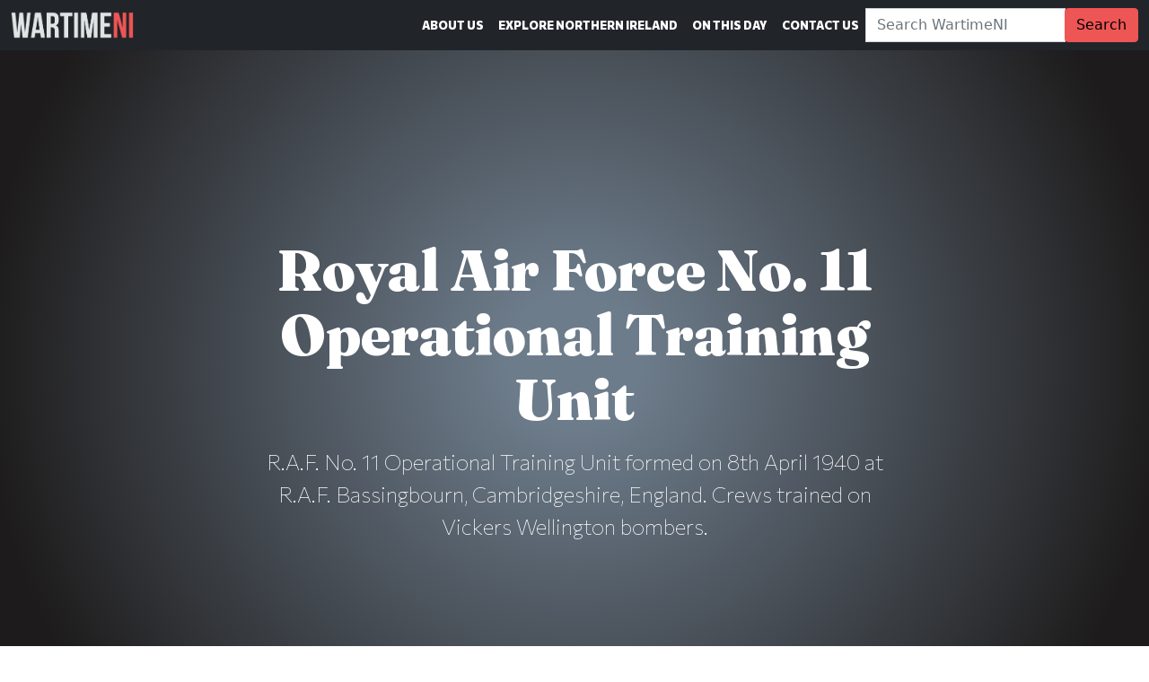

--- FILE ---
content_type: text/html; charset=UTF-8
request_url: https://wartimeni.com/profile/royal-air-force/no-11-operational-training-unit/
body_size: 39095
content:
<!doctype html>
<html id="webpage" class="no-js" lang="en-GB" itemscope itemtype="https://schema.org/WebPage" prefix="og: https://ogp.me/ns#">
    <head>
        <meta charset="UTF-8">
<meta name="viewport" content="width=device-width, initial-scale=1, viewport-fit=cover">
<meta http-equiv="X-UA-Compatible" content="ie=edge,chrome=1">
<meta name="HandheldFriendly" content="True">
<meta name="MobileOptimized" content="320">
<title>Royal Air Force No. 11 Operational Training Unit - WartimeNI</title>
<link rel="pingback" href="https://wartimeni.com" />        <link rel="apple-touch-icon" sizes="180x180" href="https://wartimeni.com/wp-content/themes/wartimeni.com/assets/images/favicons/apple-touch-icon.png">
<link rel="icon" type="image/png" sizes="32x32" href="https://wartimeni.com/wp-content/themes/wartimeni.com/assets/images/favicons/favicon-32x32.png">
<link rel="icon" type="image/png" sizes="16x16" href="https://wartimeni.com/wp-content/themes/wartimeni.com/assets/images/favicons/favicon-16x16.png">
<link rel="manifest" href="https://wartimeni.com/wp-content/themes/wartimeni.com/assets/images/favicons/site.webmanifest">
<link rel="mask-icon" href="https://wartimeni.com/wp-content/themes/wartimeni.com/assets/images/favicons/safari-pinned-tab.svg" color="#343a40">
<meta name="msapplication-TileColor" content="#343a40">
<meta name="theme-color" content="#343a40">                    <link rel="preconnect" href="https://fonts.googleapis.com"><link rel="preconnect" href="https://fonts.gstatic.com" crossorigin><link href="https://fonts.googleapis.com/css2?family=Commissioner:wght@100;300;500;800&family=Fraunces:opsz,wght@9..144,100;9..144,900&family=Special+Elite&display=swap" rel="stylesheet">                <meta name='robots' content='index, follow, max-image-preview:large, max-snippet:-1, max-video-preview:-1' />

	<!-- This site is optimized with the Yoast SEO plugin v23.6 - https://yoast.com/wordpress/plugins/seo/ -->
	<meta name="description" content="R.A.F. No. 11 Operational Training Unit formed on 8th April 1940 at R.A.F. Bassingbourn, Cambridgeshire, England. Crews trained on Vickers Wellington bombers." />
	<link rel="canonical" href="https://wartimeni.com/profile/royal-air-force/no-11-operational-training-unit/" />
	<meta property="og:locale" content="en_GB" />
	<meta property="og:type" content="article" />
	<meta property="og:title" content="Royal Air Force No. 11 Operational Training Unit - WartimeNI" />
	<meta property="og:description" content="R.A.F. No. 11 Operational Training Unit formed on 8th April 1940 at R.A.F. Bassingbourn, Cambridgeshire, England. Crews trained on Vickers Wellington bombers." />
	<meta property="og:url" content="https://wartimeni.com/profile/royal-air-force/no-11-operational-training-unit/" />
	<meta property="og:site_name" content="WartimeNI" />
	<meta property="article:publisher" content="https://facebook.com/wartimeni" />
	<meta property="article:modified_time" content="2022-08-17T11:06:26+00:00" />
	<meta property="og:image" content="https://wartimeni.com/wp-content/uploads/sites/7/2022/08/wartime-ni-placeholder-1920x1080.jpg" />
	<meta property="og:image:width" content="1920" />
	<meta property="og:image:height" content="1080" />
	<meta property="og:image:type" content="image/jpeg" />
	<meta name="twitter:card" content="summary_large_image" />
	<meta name="twitter:site" content="@wartimeni" />
	<script type="application/ld+json" class="yoast-schema-graph">{"@context":"https://schema.org","@graph":[{"@type":"WebPage","@id":"https://wartimeni.com/profile/royal-air-force/no-11-operational-training-unit/","url":"https://wartimeni.com/profile/royal-air-force/no-11-operational-training-unit/","name":"Royal Air Force No. 11 Operational Training Unit - WartimeNI","isPartOf":{"@id":"https://wartimeni.com/#website"},"datePublished":"1940-04-07T23:00:00+00:00","dateModified":"2022-08-17T11:06:26+00:00","description":"R.A.F. No. 11 Operational Training Unit formed on 8th April 1940 at R.A.F. Bassingbourn, Cambridgeshire, England. Crews trained on Vickers Wellington bombers.","breadcrumb":{"@id":"https://wartimeni.com/profile/royal-air-force/no-11-operational-training-unit/#breadcrumb"},"inLanguage":"en-GB","potentialAction":[{"@type":"ReadAction","target":["https://wartimeni.com/profile/royal-air-force/no-11-operational-training-unit/"]}]},{"@type":"BreadcrumbList","@id":"https://wartimeni.com/profile/royal-air-force/no-11-operational-training-unit/#breadcrumb","itemListElement":[{"@type":"ListItem","position":1,"name":"Home","item":"https://wartimeni.com/"},{"@type":"ListItem","position":2,"name":"Profiles","item":"https://wartimeni.com/profile/"},{"@type":"ListItem","position":3,"name":"Royal Air Force","item":"https://wartimeni.com/profile/royal-air-force/"},{"@type":"ListItem","position":4,"name":"No. 11 Operational Training Unit"}]},{"@type":"WebSite","@id":"https://wartimeni.com/#website","url":"https://wartimeni.com/","name":"WartimeNI","description":"Sights and stories from Northern Ireland during the Second World War. Discover Ulster&#039;s unique and important role.","publisher":{"@id":"https://wartimeni.com/#organization"},"potentialAction":[{"@type":"SearchAction","target":{"@type":"EntryPoint","urlTemplate":"https://wartimeni.com/?s={search_term_string}"},"query-input":{"@type":"PropertyValueSpecification","valueRequired":true,"valueName":"search_term_string"}}],"inLanguage":"en-GB"},{"@type":"Organization","@id":"https://wartimeni.com/#organization","name":"WartimeNI","url":"https://wartimeni.com/","logo":{"@type":"ImageObject","inLanguage":"en-GB","@id":"https://wartimeni.com/#/schema/logo/image/","url":"https://scottedgar.co.uk/wni/wp-content/uploads/sites/7/2022/01/wartime-ni-website-logo.png","contentUrl":"https://scottedgar.co.uk/wni/wp-content/uploads/sites/7/2022/01/wartime-ni-website-logo.png","width":1365,"height":300,"caption":"WartimeNI"},"image":{"@id":"https://wartimeni.com/#/schema/logo/image/"},"sameAs":["https://facebook.com/wartimeni","https://x.com/wartimeni","https://instagram.com/wartimeni","https://www.youtube.com/channel/UCosuf6M56FuSyrVPYKjrB6w"]}]}</script>
	<!-- / Yoast SEO plugin. -->


<link rel="alternate" title="oEmbed (JSON)" type="application/json+oembed" href="https://wartimeni.com/wp-json/oembed/1.0/embed?url=https%3A%2F%2Fwartimeni.com%2Fprofile%2Froyal-air-force%2Fno-11-operational-training-unit%2F" />
<link rel="alternate" title="oEmbed (XML)" type="text/xml+oembed" href="https://wartimeni.com/wp-json/oembed/1.0/embed?url=https%3A%2F%2Fwartimeni.com%2Fprofile%2Froyal-air-force%2Fno-11-operational-training-unit%2F&#038;format=xml" />
<style id='wp-img-auto-sizes-contain-inline-css' type='text/css'>
img:is([sizes=auto i],[sizes^="auto," i]){contain-intrinsic-size:3000px 1500px}
/*# sourceURL=wp-img-auto-sizes-contain-inline-css */
</style>
<style id='wp-block-library-inline-css' type='text/css'>
:root{--wp-block-synced-color:#7a00df;--wp-block-synced-color--rgb:122,0,223;--wp-bound-block-color:var(--wp-block-synced-color);--wp-editor-canvas-background:#ddd;--wp-admin-theme-color:#007cba;--wp-admin-theme-color--rgb:0,124,186;--wp-admin-theme-color-darker-10:#006ba1;--wp-admin-theme-color-darker-10--rgb:0,107,160.5;--wp-admin-theme-color-darker-20:#005a87;--wp-admin-theme-color-darker-20--rgb:0,90,135;--wp-admin-border-width-focus:2px}@media (min-resolution:192dpi){:root{--wp-admin-border-width-focus:1.5px}}.wp-element-button{cursor:pointer}:root .has-very-light-gray-background-color{background-color:#eee}:root .has-very-dark-gray-background-color{background-color:#313131}:root .has-very-light-gray-color{color:#eee}:root .has-very-dark-gray-color{color:#313131}:root .has-vivid-green-cyan-to-vivid-cyan-blue-gradient-background{background:linear-gradient(135deg,#00d084,#0693e3)}:root .has-purple-crush-gradient-background{background:linear-gradient(135deg,#34e2e4,#4721fb 50%,#ab1dfe)}:root .has-hazy-dawn-gradient-background{background:linear-gradient(135deg,#faaca8,#dad0ec)}:root .has-subdued-olive-gradient-background{background:linear-gradient(135deg,#fafae1,#67a671)}:root .has-atomic-cream-gradient-background{background:linear-gradient(135deg,#fdd79a,#004a59)}:root .has-nightshade-gradient-background{background:linear-gradient(135deg,#330968,#31cdcf)}:root .has-midnight-gradient-background{background:linear-gradient(135deg,#020381,#2874fc)}:root{--wp--preset--font-size--normal:16px;--wp--preset--font-size--huge:42px}.has-regular-font-size{font-size:1em}.has-larger-font-size{font-size:2.625em}.has-normal-font-size{font-size:var(--wp--preset--font-size--normal)}.has-huge-font-size{font-size:var(--wp--preset--font-size--huge)}.has-text-align-center{text-align:center}.has-text-align-left{text-align:left}.has-text-align-right{text-align:right}.has-fit-text{white-space:nowrap!important}#end-resizable-editor-section{display:none}.aligncenter{clear:both}.items-justified-left{justify-content:flex-start}.items-justified-center{justify-content:center}.items-justified-right{justify-content:flex-end}.items-justified-space-between{justify-content:space-between}.screen-reader-text{border:0;clip-path:inset(50%);height:1px;margin:-1px;overflow:hidden;padding:0;position:absolute;width:1px;word-wrap:normal!important}.screen-reader-text:focus{background-color:#ddd;clip-path:none;color:#444;display:block;font-size:1em;height:auto;left:5px;line-height:normal;padding:15px 23px 14px;text-decoration:none;top:5px;width:auto;z-index:100000}html :where(.has-border-color){border-style:solid}html :where([style*=border-top-color]){border-top-style:solid}html :where([style*=border-right-color]){border-right-style:solid}html :where([style*=border-bottom-color]){border-bottom-style:solid}html :where([style*=border-left-color]){border-left-style:solid}html :where([style*=border-width]){border-style:solid}html :where([style*=border-top-width]){border-top-style:solid}html :where([style*=border-right-width]){border-right-style:solid}html :where([style*=border-bottom-width]){border-bottom-style:solid}html :where([style*=border-left-width]){border-left-style:solid}html :where(img[class*=wp-image-]){height:auto;max-width:100%}:where(figure){margin:0 0 1em}html :where(.is-position-sticky){--wp-admin--admin-bar--position-offset:var(--wp-admin--admin-bar--height,0px)}@media screen and (max-width:600px){html :where(.is-position-sticky){--wp-admin--admin-bar--position-offset:0px}}

/*# sourceURL=wp-block-library-inline-css */
</style><style id='global-styles-inline-css' type='text/css'>
:root{--wp--preset--aspect-ratio--square: 1;--wp--preset--aspect-ratio--4-3: 4/3;--wp--preset--aspect-ratio--3-4: 3/4;--wp--preset--aspect-ratio--3-2: 3/2;--wp--preset--aspect-ratio--2-3: 2/3;--wp--preset--aspect-ratio--16-9: 16/9;--wp--preset--aspect-ratio--9-16: 9/16;--wp--preset--color--black: #000000;--wp--preset--color--cyan-bluish-gray: #abb8c3;--wp--preset--color--white: #ffffff;--wp--preset--color--pale-pink: #f78da7;--wp--preset--color--vivid-red: #cf2e2e;--wp--preset--color--luminous-vivid-orange: #ff6900;--wp--preset--color--luminous-vivid-amber: #fcb900;--wp--preset--color--light-green-cyan: #7bdcb5;--wp--preset--color--vivid-green-cyan: #00d084;--wp--preset--color--pale-cyan-blue: #8ed1fc;--wp--preset--color--vivid-cyan-blue: #0693e3;--wp--preset--color--vivid-purple: #9b51e0;--wp--preset--gradient--vivid-cyan-blue-to-vivid-purple: linear-gradient(135deg,rgb(6,147,227) 0%,rgb(155,81,224) 100%);--wp--preset--gradient--light-green-cyan-to-vivid-green-cyan: linear-gradient(135deg,rgb(122,220,180) 0%,rgb(0,208,130) 100%);--wp--preset--gradient--luminous-vivid-amber-to-luminous-vivid-orange: linear-gradient(135deg,rgb(252,185,0) 0%,rgb(255,105,0) 100%);--wp--preset--gradient--luminous-vivid-orange-to-vivid-red: linear-gradient(135deg,rgb(255,105,0) 0%,rgb(207,46,46) 100%);--wp--preset--gradient--very-light-gray-to-cyan-bluish-gray: linear-gradient(135deg,rgb(238,238,238) 0%,rgb(169,184,195) 100%);--wp--preset--gradient--cool-to-warm-spectrum: linear-gradient(135deg,rgb(74,234,220) 0%,rgb(151,120,209) 20%,rgb(207,42,186) 40%,rgb(238,44,130) 60%,rgb(251,105,98) 80%,rgb(254,248,76) 100%);--wp--preset--gradient--blush-light-purple: linear-gradient(135deg,rgb(255,206,236) 0%,rgb(152,150,240) 100%);--wp--preset--gradient--blush-bordeaux: linear-gradient(135deg,rgb(254,205,165) 0%,rgb(254,45,45) 50%,rgb(107,0,62) 100%);--wp--preset--gradient--luminous-dusk: linear-gradient(135deg,rgb(255,203,112) 0%,rgb(199,81,192) 50%,rgb(65,88,208) 100%);--wp--preset--gradient--pale-ocean: linear-gradient(135deg,rgb(255,245,203) 0%,rgb(182,227,212) 50%,rgb(51,167,181) 100%);--wp--preset--gradient--electric-grass: linear-gradient(135deg,rgb(202,248,128) 0%,rgb(113,206,126) 100%);--wp--preset--gradient--midnight: linear-gradient(135deg,rgb(2,3,129) 0%,rgb(40,116,252) 100%);--wp--preset--font-size--small: 13px;--wp--preset--font-size--medium: 20px;--wp--preset--font-size--large: 36px;--wp--preset--font-size--x-large: 42px;--wp--preset--spacing--20: 0.44rem;--wp--preset--spacing--30: 0.67rem;--wp--preset--spacing--40: 1rem;--wp--preset--spacing--50: 1.5rem;--wp--preset--spacing--60: 2.25rem;--wp--preset--spacing--70: 3.38rem;--wp--preset--spacing--80: 5.06rem;--wp--preset--shadow--natural: 6px 6px 9px rgba(0, 0, 0, 0.2);--wp--preset--shadow--deep: 12px 12px 50px rgba(0, 0, 0, 0.4);--wp--preset--shadow--sharp: 6px 6px 0px rgba(0, 0, 0, 0.2);--wp--preset--shadow--outlined: 6px 6px 0px -3px rgb(255, 255, 255), 6px 6px rgb(0, 0, 0);--wp--preset--shadow--crisp: 6px 6px 0px rgb(0, 0, 0);}:where(.is-layout-flex){gap: 0.5em;}:where(.is-layout-grid){gap: 0.5em;}body .is-layout-flex{display: flex;}.is-layout-flex{flex-wrap: wrap;align-items: center;}.is-layout-flex > :is(*, div){margin: 0;}body .is-layout-grid{display: grid;}.is-layout-grid > :is(*, div){margin: 0;}:where(.wp-block-columns.is-layout-flex){gap: 2em;}:where(.wp-block-columns.is-layout-grid){gap: 2em;}:where(.wp-block-post-template.is-layout-flex){gap: 1.25em;}:where(.wp-block-post-template.is-layout-grid){gap: 1.25em;}.has-black-color{color: var(--wp--preset--color--black) !important;}.has-cyan-bluish-gray-color{color: var(--wp--preset--color--cyan-bluish-gray) !important;}.has-white-color{color: var(--wp--preset--color--white) !important;}.has-pale-pink-color{color: var(--wp--preset--color--pale-pink) !important;}.has-vivid-red-color{color: var(--wp--preset--color--vivid-red) !important;}.has-luminous-vivid-orange-color{color: var(--wp--preset--color--luminous-vivid-orange) !important;}.has-luminous-vivid-amber-color{color: var(--wp--preset--color--luminous-vivid-amber) !important;}.has-light-green-cyan-color{color: var(--wp--preset--color--light-green-cyan) !important;}.has-vivid-green-cyan-color{color: var(--wp--preset--color--vivid-green-cyan) !important;}.has-pale-cyan-blue-color{color: var(--wp--preset--color--pale-cyan-blue) !important;}.has-vivid-cyan-blue-color{color: var(--wp--preset--color--vivid-cyan-blue) !important;}.has-vivid-purple-color{color: var(--wp--preset--color--vivid-purple) !important;}.has-black-background-color{background-color: var(--wp--preset--color--black) !important;}.has-cyan-bluish-gray-background-color{background-color: var(--wp--preset--color--cyan-bluish-gray) !important;}.has-white-background-color{background-color: var(--wp--preset--color--white) !important;}.has-pale-pink-background-color{background-color: var(--wp--preset--color--pale-pink) !important;}.has-vivid-red-background-color{background-color: var(--wp--preset--color--vivid-red) !important;}.has-luminous-vivid-orange-background-color{background-color: var(--wp--preset--color--luminous-vivid-orange) !important;}.has-luminous-vivid-amber-background-color{background-color: var(--wp--preset--color--luminous-vivid-amber) !important;}.has-light-green-cyan-background-color{background-color: var(--wp--preset--color--light-green-cyan) !important;}.has-vivid-green-cyan-background-color{background-color: var(--wp--preset--color--vivid-green-cyan) !important;}.has-pale-cyan-blue-background-color{background-color: var(--wp--preset--color--pale-cyan-blue) !important;}.has-vivid-cyan-blue-background-color{background-color: var(--wp--preset--color--vivid-cyan-blue) !important;}.has-vivid-purple-background-color{background-color: var(--wp--preset--color--vivid-purple) !important;}.has-black-border-color{border-color: var(--wp--preset--color--black) !important;}.has-cyan-bluish-gray-border-color{border-color: var(--wp--preset--color--cyan-bluish-gray) !important;}.has-white-border-color{border-color: var(--wp--preset--color--white) !important;}.has-pale-pink-border-color{border-color: var(--wp--preset--color--pale-pink) !important;}.has-vivid-red-border-color{border-color: var(--wp--preset--color--vivid-red) !important;}.has-luminous-vivid-orange-border-color{border-color: var(--wp--preset--color--luminous-vivid-orange) !important;}.has-luminous-vivid-amber-border-color{border-color: var(--wp--preset--color--luminous-vivid-amber) !important;}.has-light-green-cyan-border-color{border-color: var(--wp--preset--color--light-green-cyan) !important;}.has-vivid-green-cyan-border-color{border-color: var(--wp--preset--color--vivid-green-cyan) !important;}.has-pale-cyan-blue-border-color{border-color: var(--wp--preset--color--pale-cyan-blue) !important;}.has-vivid-cyan-blue-border-color{border-color: var(--wp--preset--color--vivid-cyan-blue) !important;}.has-vivid-purple-border-color{border-color: var(--wp--preset--color--vivid-purple) !important;}.has-vivid-cyan-blue-to-vivid-purple-gradient-background{background: var(--wp--preset--gradient--vivid-cyan-blue-to-vivid-purple) !important;}.has-light-green-cyan-to-vivid-green-cyan-gradient-background{background: var(--wp--preset--gradient--light-green-cyan-to-vivid-green-cyan) !important;}.has-luminous-vivid-amber-to-luminous-vivid-orange-gradient-background{background: var(--wp--preset--gradient--luminous-vivid-amber-to-luminous-vivid-orange) !important;}.has-luminous-vivid-orange-to-vivid-red-gradient-background{background: var(--wp--preset--gradient--luminous-vivid-orange-to-vivid-red) !important;}.has-very-light-gray-to-cyan-bluish-gray-gradient-background{background: var(--wp--preset--gradient--very-light-gray-to-cyan-bluish-gray) !important;}.has-cool-to-warm-spectrum-gradient-background{background: var(--wp--preset--gradient--cool-to-warm-spectrum) !important;}.has-blush-light-purple-gradient-background{background: var(--wp--preset--gradient--blush-light-purple) !important;}.has-blush-bordeaux-gradient-background{background: var(--wp--preset--gradient--blush-bordeaux) !important;}.has-luminous-dusk-gradient-background{background: var(--wp--preset--gradient--luminous-dusk) !important;}.has-pale-ocean-gradient-background{background: var(--wp--preset--gradient--pale-ocean) !important;}.has-electric-grass-gradient-background{background: var(--wp--preset--gradient--electric-grass) !important;}.has-midnight-gradient-background{background: var(--wp--preset--gradient--midnight) !important;}.has-small-font-size{font-size: var(--wp--preset--font-size--small) !important;}.has-medium-font-size{font-size: var(--wp--preset--font-size--medium) !important;}.has-large-font-size{font-size: var(--wp--preset--font-size--large) !important;}.has-x-large-font-size{font-size: var(--wp--preset--font-size--x-large) !important;}
/*# sourceURL=global-styles-inline-css */
</style>

<style id='classic-theme-styles-inline-css' type='text/css'>
/*! This file is auto-generated */
.wp-block-button__link{color:#fff;background-color:#32373c;border-radius:9999px;box-shadow:none;text-decoration:none;padding:calc(.667em + 2px) calc(1.333em + 2px);font-size:1.125em}.wp-block-file__button{background:#32373c;color:#fff;text-decoration:none}
/*# sourceURL=/wp-includes/css/classic-themes.min.css */
</style>
<link rel='stylesheet' id='bootstrap-css' href='https://wartimeni.com/wp-content/themes/spitfire/assets/styles/bootstrap.min.css?ver=6.9' type='text/css' media='all' />
<link rel='stylesheet' id='parent-site-css' href='https://wartimeni.com/wp-content/themes/spitfire/assets/styles/custom.css?ver=6.9' type='text/css' media='all' />
<link rel='stylesheet' id='child-style-css' href='https://wartimeni.com/wp-content/themes/wartimeni.com/assets/styles/custom.css?ver=6.9' type='text/css' media='all' />
<link rel='stylesheet' id='slb_core-css' href='https://wartimeni.com/wp-content/plugins/simple-lightbox/client/css/app.css?ver=2.9.3' type='text/css' media='all' />
<script type="text/javascript" defer="defer" src="https://wartimeni.com/wp-content/themes/spitfire/assets/scripts/bootstrap.min.js?ver=6.9" id="bootstrap-js"></script>
<script type="text/javascript" src="https://wartimeni.com/wp-content/themes/spitfire/assets/scripts/fontawesome.min.js?ver=6.9" id="font-awesome-js"></script>
<script type="text/javascript" defer="defer" src="https://wartimeni.com/wp-content/themes/spitfire/assets/scripts/custom.js?ver=6.9" id="parent-site-js"></script>
<script type="text/javascript" defer="defer" src="https://wartimeni.com/wp-content/themes/wartimeni.com/assets/scripts/custom.js?ver=6.9" id="child-site-js"></script>
<link rel="https://api.w.org/" href="https://wartimeni.com/wp-json/" /><link rel="alternate" title="JSON" type="application/json" href="https://wartimeni.com/wp-json/wp/v2/profile/13897" /><!-- This code is added by Analytify (5.4.3) https://analytify.io/ !-->
			<script async src="https://www.googletagmanager.com/gtag/js?id=?G-SZRZCMGLPG"></script>
			<script>
			window.dataLayer = window.dataLayer || [];
			function gtag(){dataLayer.push(arguments);}
			gtag('js', new Date());

			const configuration = JSON.parse( '{"anonymize_ip":"false","forceSSL":"false","allow_display_features":"false","debug_mode":true}' );
			const gaID = 'G-SZRZCMGLPG';

			
			gtag('config', gaID, configuration);

			
			</script>

			<!-- This code is added by Analytify (5.4.3) !-->
    </head>
    <body>
                                    
        <header>
    <nav class="navbar navbar-expand-lg navbar-light navbar-dark bg-dark fixed-top">
    <div class="container-fluid">
        <a class="navbar-brand" href="https://wartimeni.com/">
                            <img src="https://wartimeni.com/wp-content/uploads/sites/7/2022/01/wartime-ni-website-logo.png" height="30" class="d-inline-block align-top" alt="WartimeNI" loading="lazy">
                                </a>
  
        <button class="navbar-toggler" type="button" data-bs-toggle="collapse" data-bs-target="#mainMenu" aria-controls="mainMenu" aria-expanded="false" aria-label="Toggle Main Navigation">
            <span class="navbar-toggler-icon"></span>
        </button>

        <div class="collapse navbar-collapse" id="mainMenu">
                            <ul class="navbar-nav ms-auto">
                                            <li class="nav-item  menu-item menu-item-type-post_type menu-item-object-page menu-item-13818  ">
                            <a class="nav-link " href="https://wartimeni.com/about-us/" >About Us</a>
                                                    </li>
                                            <li class="nav-item  menu-item menu-item-type-post_type menu-item-object-location menu-item-13891  ">
                            <a class="nav-link " href="https://wartimeni.com/location/northern-ireland/" >Explore Northern Ireland</a>
                                                    </li>
                                            <li class="nav-item  menu-item menu-item-type-post_type menu-item-object-article menu-item-13892  ">
                            <a class="nav-link " href="https://wartimeni.com/article/on-this-day/" >On This Day</a>
                                                    </li>
                                            <li class="nav-item  menu-item menu-item-type-post_type menu-item-object-page menu-item-13896  ">
                            <a class="nav-link " href="https://wartimeni.com/contact-us/" >Contact Us</a>
                                                    </li>
                                                                            </ul>
                                        <form class="form-inline" method="get" id="search-bar-form" action="https://wartimeni.com">
                    <div class="input-group">
                        <label class="search-label visually-hidden" for="search-bar">Search WartimeNI:</label>
                        <input class="form-control header-search" id="search-bar" name="s" type="search" placeholder="Search WartimeNI" aria-label="Search">
                        <div class="input-group-append">
                            <button class="btn btn-primary" type="submit">Search</button>
                        </div>
                    </div>
                </form>
                    </div>
    </div>
</nav>

    
            <div class="jumbotron jumbotron-fluid jumbotron-image d-flex align-items-center min-vh-100 bg-dark text-white text-center" >
		<div class="container">
	    <div class="row">
	        <div class="col-md-8 offset-md-2">

        		                    <h1>Royal Air Force No. 11 Operational Training Unit</h1>
                           
                	
            	                	                        <p class="lead">R.A.F. No. 11 Operational Training Unit formed on 8th April 1940 at R.A.F. Bassingbourn, Cambridgeshire, England. Crews trained on Vickers Wellington bombers.</p>
                                                </div>  
        </div>
	</div>
</div>

            <nav aria-label="breadcrumb" class="breadcrumbs" itemscope itemtype="http://data-vocabulary.org/Breadcrumb">
            <div class="container">
                <div class="row">
                    <div class="col-sm-12">
                        <ol class="breadcrumb"><li itemprop="title" class="breadcrumb-item"><span><span><a href="https://wartimeni.com/">Home</a></span> » <span><a href="https://wartimeni.com/profile/">Profiles</a></span> » <span><a href="https://wartimeni.com/profile/royal-air-force/">Royal Air Force</a></span> » <span class="breadcrumb_last" aria-current="page">No. 11 Operational Training Unit</span></span></li></ol>
                    </div>
                </div>
            </div>
        </nav>
        </header>        
        
        <section class="person pre-content bg-dark">
        <div class="person-container container">
            <div class="row">
                <div class="col-md-12">
                    <div class="row">
                                                <div class="col-md-6">
                            <!-- Person Role -->
                                                        <!-- Person Name -->
                                                            <h3 class="person-name">
                                                                            R.A.F.
                                                                                                                No. 11 Operational Training Unit
                                                                    </h3>
                                                                                </div>
                        <aside class="col-md-3">
                        </aside>
                    </div>
                </div>
            </div>
        </div>
    </section>


            <section class="content_block posts_section  ">
        <div class="container">
            <div class="row">
                <div class="col-md-12">
                                                                                                                                                                                                <div class="row">
                                                                                                                <div class="col-xs-12 col-md-4 mb-4">
                <a href="https://wartimeni.com/profile/royal-air-force/no-11-operational-training-unit/paul-mclarnon/" title="Paul McLarnon" aria-label="Paul McLarnon" class="card-link">
                    <div class="card card-block h-100">
                                                <div class="card-body">
                                            <h3 class="card-title">Paul McLarnon</h3>
                                                                <p class="meta">
                            <small>
                                <span>999862</span>                            </small>
                        </p>
                                                                <p class="card-text">Belfast-born Sergeant Paul McLarnon served in the Royal Air Force Volunteer Reserve with No. 11 Operational Training Unit. He died on 3rd September 1942.</p>
                                                        </div>
            </div>
                </a>
            </div>
                                                                                                </div>
                                                                                </div>
            </div>
        </div>
    </section>


        
                    <div class="my-2 text-center">
                <script async src="//pagead2.googlesyndication.com/pagead/js/adsbygoogle.js"></script>
<!-- WartimeNI -->
<ins class="adsbygoogle"
     style="display:block"
     data-ad-client="ca-pub-2414386860278203"
     data-ad-slot="5009487634"
     data-ad-format="auto"
     data-full-width-responsive="true"></ins>
<script>
(adsbygoogle = window.adsbygoogle || []).push({});
</script>
<script data-noptimize="1" data-cfasync="false" data-wpfc-render="false">
  (function () {
      var script = document.createElement("script");
      script.async = 1;
      script.src = 'https://emrld.cc/MzkxOTI3.js?t=391927';
      document.head.appendChild(script);
  })();
</script>
            </div>
                
        <footer class="bg-dark">
    <div class="container">
        <div class="row">
            <div class="col-6 col-md-3">
                <a class="navbar-brand" href="https://wartimeni.com/">
                                            <img src="https://wartimeni.com/wp-content/uploads/sites/7/2022/01/wartime-ni-website-logo.png" height="60" class="d-inline-block align-top img-fluid mb-4" alt="WartimeNI" loading="lazy">
                                    </a>
            </div>
            <div class="col-6 col-md-6">
                                    <ul class="nav flex-column">
                                                    <li class="nav-item  menu-item menu-item-type-post_type menu-item-object-page menu-item-13818 ">
                                <a class="nav-link p-0" href="https://wartimeni.com/about-us/">About Us</a>
                            </li>
                                                    <li class="nav-item  menu-item menu-item-type-post_type menu-item-object-location menu-item-13891 ">
                                <a class="nav-link p-0" href="https://wartimeni.com/location/northern-ireland/">Explore Northern Ireland</a>
                            </li>
                                                    <li class="nav-item  menu-item menu-item-type-post_type menu-item-object-article menu-item-13892 ">
                                <a class="nav-link p-0" href="https://wartimeni.com/article/on-this-day/">On This Day</a>
                            </li>
                                                    <li class="nav-item  menu-item menu-item-type-post_type menu-item-object-page menu-item-13896 ">
                                <a class="nav-link p-0" href="https://wartimeni.com/contact-us/">Contact Us</a>
                            </li>
                                            </ul>
                            </div>
            <div class="col-12 col-md-3">
                                     
                        <p><strong>WartimeNI HQ</strong></p>
                                                    <p>
                                <span>Victoria Avenue</span>                                <span>Belfast</span>                                                                <span>BT4 1QZ</span>                                <span>Northern Ireland</span>                            </p>
                                                                            <p>
                                <span>E: <a href="mailto:scott@wartimeni.com" title="Send email to WartimeNI">scott@wartimeni.com</a></span>                                <span>T: +447838931048</span>                                                            </p>
                                                                            <ul class="list-inline">
                                                                    <li class="list-inline-item">
                                        <a class="social_link bluesky" title="WartimeNI on BlueSky" href="https://bsky.app/profile/wartimeni.bsky.social" target="_blank" rel="noopener">
                                            <i class="fab fas fa-link"></i> <span class="sr-only">WartimeNI on BlueSky</span>
                                        </a>
                                    </li>
	                                                                <li class="list-inline-item">
                                        <a class="social_link facebook" title="WartimeNI on Facebook" href="https://facebook.com/wartimeni" target="_blank" rel="noopener">
                                            <i class="fab fab fa-facebook-square"></i> <span class="sr-only">WartimeNI on Facebook</span>
                                        </a>
                                    </li>
	                                                                <li class="list-inline-item">
                                        <a class="social_link instagram" title="WartimeNI on Instagram" href="https://instagram.com/wartimeni" target="_blank" rel="noopener">
                                            <i class="fab fab fa-instagram-square"></i> <span class="sr-only">WartimeNI on Instagram</span>
                                        </a>
                                    </li>
	                                                                <li class="list-inline-item">
                                        <a class="social_link tiktok" title="WartimeNI on TikTok" href="https://www.tiktok.com/@wartimeni" target="_blank" rel="noopener">
                                            <i class="fab fab fa-tiktok"></i> <span class="sr-only">WartimeNI on TikTok</span>
                                        </a>
                                    </li>
	                                                                <li class="list-inline-item">
                                        <a class="social_link youtube" title="WartimeNI on YouTube" href="https://www.youtube.com/channel/UCosuf6M56FuSyrVPYKjrB6w" target="_blank" rel="noopener">
                                            <i class="fab fab fa-youtube-square"></i> <span class="sr-only">WartimeNI on YouTube</span>
                                        </a>
                                    </li>
	                                                                <li class="list-inline-item">
                                        <a class="social_link linkedin" title="WartimeNI on LinkedIn" href="https://www.linkedin.com/company/wartimeni/" target="_blank" rel="noopener">
                                            <i class="fab fab fa-linkedin"></i> <span class="sr-only">WartimeNI on LinkedIn</span>
                                        </a>
                                    </li>
	                                                                <li class="list-inline-item">
                                        <a class="social_link kofi" title="WartimeNI on Kofi" href="https://ko-fi.com/wartimeni" target="_blank" rel="noopener">
                                            <i class="fab fas fa-coffee"></i> <span class="sr-only">WartimeNI on Kofi</span>
                                        </a>
                                    </li>
	                                                        </ul>
                                                                        </div>
        </div>
    </div>
</footer>
<div class="post-footer">
    <div class="container">
        <div class="row">
            <div class="col-md-12 text-center">
                <p><small>&copy; 2026 <a href="https://wartimeni.com">WartimeNI</a>  | Design &amp; Development: <a href="https://scottedgar.co.uk" target="_blank" rel="noopener"> Scott Edgar</a> | Hosted by: <a href="https://manage.bigwetfish.hosting/aff.php?aff=476" target="_blank" rel="noopener">Big Wet Fish</a></small></p>
                <div class="my-3"><script type='text/javascript' src='https://storage.ko-fi.com/cdn/widget/Widget_2.js'></script><script type='text/javascript'>kofiwidget2.init('Support WartimeNI on Ko-fi', '#ee5555', 'H2H1AJXJW');kofiwidget2.draw();</script> </div>            </div>
        </div>
    </div>
</div>        
                    <script src="//code.tidio.co/rjs4blfmq84jegjkzuuhuiellsk0hu0d.js" async></script>
                            <!-- Global site tag (gtag.js) - Google Analytics -->
<script async src="https://www.googletagmanager.com/gtag/js?id=UA-41612993-1"></script>
<script>
  window.dataLayer = window.dataLayer || [];
  function gtag(){dataLayer.push(arguments);}
  gtag('js', new Date());

  gtag('config', 'UA-41612993-1');
</script>
                <script type="speculationrules">
{"prefetch":[{"source":"document","where":{"and":[{"href_matches":"/*"},{"not":{"href_matches":["/wp-*.php","/wp-admin/*","/wp-content/uploads/sites/7/*","/wp-content/*","/wp-content/plugins/*","/wp-content/themes/wartimeni.com/*","/wp-content/themes/spitfire/*","/*\\?(.+)"]}},{"not":{"selector_matches":"a[rel~=\"nofollow\"]"}},{"not":{"selector_matches":".no-prefetch, .no-prefetch a"}}]},"eagerness":"conservative"}]}
</script>
<script type="text/javascript" src="https://wartimeni.com/wp-content/themes/spitfire/assets/scripts/jquery.min.js?ver=1" id="jquery-js"></script>
<script type="text/javascript" id="analytify_track_miscellaneous-js-extra">
/* <![CDATA[ */
var miscellaneous_tracking_options = {"ga_mode":"ga4","tracking_mode":"gtag","track_404_page":{"should_track":"off","is_404":false,"current_url":"https://wartimeni.com/profile/royal-air-force/no-11-operational-training-unit/"},"track_js_error":"off","track_ajax_error":"off"};
//# sourceURL=analytify_track_miscellaneous-js-extra
/* ]]> */
</script>
<script type="text/javascript" src="https://wartimeni.com/wp-content/plugins/wp-analytify/assets/js/miscellaneous-tracking.js?ver=5.4.3" id="analytify_track_miscellaneous-js"></script>
<script type="text/javascript" id="slb_context">/* <![CDATA[ */if ( !!window.jQuery ) {(function($){$(document).ready(function(){if ( !!window.SLB ) { {$.extend(SLB, {"context":["public","user_guest"]});} }})})(jQuery);}/* ]]> */</script>

    </body>
</html>

--- FILE ---
content_type: text/html; charset=utf-8
request_url: https://www.google.com/recaptcha/api2/aframe
body_size: 268
content:
<!DOCTYPE HTML><html><head><meta http-equiv="content-type" content="text/html; charset=UTF-8"></head><body><script nonce="eruC6zVXFkWLLbw4xa0EpA">/** Anti-fraud and anti-abuse applications only. See google.com/recaptcha */ try{var clients={'sodar':'https://pagead2.googlesyndication.com/pagead/sodar?'};window.addEventListener("message",function(a){try{if(a.source===window.parent){var b=JSON.parse(a.data);var c=clients[b['id']];if(c){var d=document.createElement('img');d.src=c+b['params']+'&rc='+(localStorage.getItem("rc::a")?sessionStorage.getItem("rc::b"):"");window.document.body.appendChild(d);sessionStorage.setItem("rc::e",parseInt(sessionStorage.getItem("rc::e")||0)+1);localStorage.setItem("rc::h",'1769409602755');}}}catch(b){}});window.parent.postMessage("_grecaptcha_ready", "*");}catch(b){}</script></body></html>